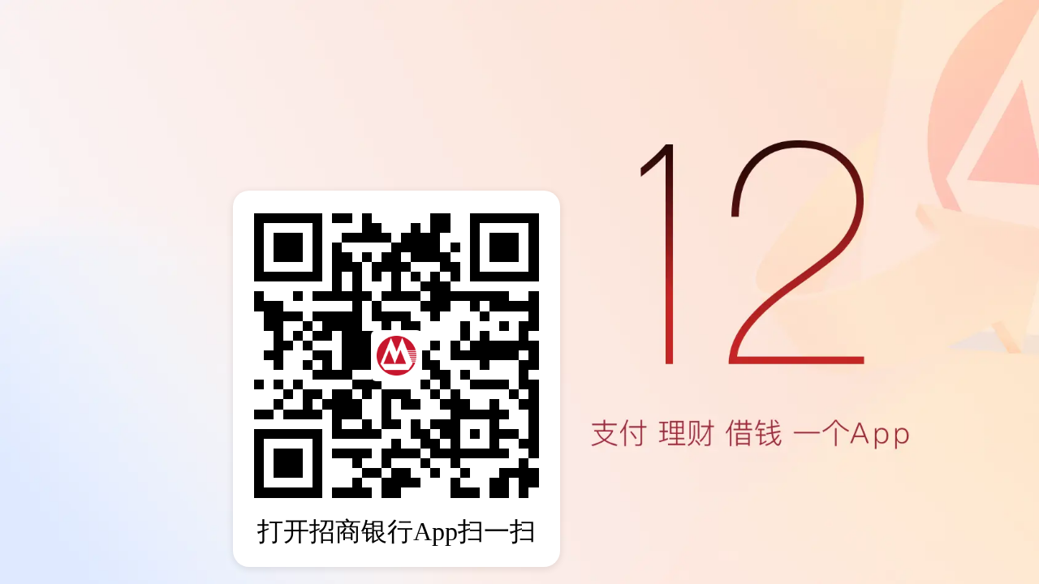

--- FILE ---
content_type: text/html;charset=UTF-8
request_url: https://openappsrv.paas.cmbchina.com/Q8BQAM?src=cmbmobilebank%3A%2F%2Fcmbls%2Ffunctionjump%3Faction%3Dgocorpno%26corpno%3D669704%26cmb_app_trans_parms_start%3Dhere&shorturl=https%3A%2F%2Fcmbt.cn%2Fa%2FQ8BQAM&haszcmb=Y
body_size: 2152
content:
<!DOCTYPE html>
<html lang="en">
<head>
  <meta charset="UTF-8">
  <title>招商银行APP</title>
  <link rel="shortcut icon" type="image/x-icon" href="//openappsrv.cmbimg.com/Images/favicon.ico"/>
  <meta name="status-check" content="@CMBOK@"/>
  <meta name="viewport" content="initial-scale=1.0, maximum-scale=1.0, user-scalable=no, width=device-width"/>
  <meta http-equiv="Content-Type" content="text/html; charset=utf-8"/>
  <link href="//openappsrv.cmbimg.com/css/OpenAPP.css" rel="Stylesheet" type="text/css"/>
  <script src="//openappsrv.cmbimg.com/js/clipboard.min.js" type="text/javascript"></script>
  <script src="//openappsrv.cmbimg.com/js/jquery-1.7.1.min.js" type="text/javascript"></script>
  <script src="//openappsrv.cmbimg.com/js/base64.min.js"></script>
  <script src="//openappsrv.cmbimg.com/js/cmb_h_behavior.js"></script>
  <script src="//openappsrv.cmbimg.com/js/qrcode.js"></script>
  <script>
    let tempConfig = {"suffix":null,"shorturl":"https:\/\/cmbt.cn\/a\/Q8BQAM","src":"cmbmobilebank:\/\/cmbls\/functionjump?action=gocorpno\u0026corpno=669704\u0026cmb_app_trans_parms_start=here","cmbMobileURL":null,"appId":null,"debugMode":false,"timestamp":null,"nonce":null,"jsTicket":null,"signature":null,"mobileImage":null,"pcImage":"https:\/\/s3gw.cmbimg.com\/s\/[base64]\/TrrDGCokptEwdsD4GiB7IzyWj7E=\/lr5102-magiclink-prd-cos-dmz\/0","zcmd":null,"version":null,"functionDesc":null,"osType":null,"runtimeEnv":null,"openAppId":null,"downLoadURL":null,"tipImagePath":null,"logExternalURL":null}
    var src = tempConfig.src
    var shorturl = tempConfig.shorturl
    var backgroundImageUrl = tempConfig.pcImage
    console.log("接受的数据", tempConfig,src,shorturl,backgroundImageUrl)

    $(function () {
      var srcEmpty = typeof src === 'undefined' || src == null || src === '';
      var shorturlEmpty = typeof shorturl == 'undefined' || shorturl == null || shorturl === '';
      var pcContainer = document.getElementById('pc-content');
      pcContainer.style.backgroundImage = 'url('+ backgroundImageUrl + ')'
      if (srcEmpty || shorturlEmpty) {
        document.getElementById('pc-tip').style.display = 'flex'
        pcContainer.style.display = 'none'
      } else {
        document.getElementById('pc-tip').style.display = 'none'
        pcContainer.style.display = 'flex'
      }
    })
  </script>
</head>
<body>
<div id="main-container" class="main-container">
  <div id="pc-tip" style="display: none" class="tip-container">
    <div style="text-align: center; margin: 20px auto;">
      <img style="height: 80px;" src="//openappsrv.cmbimg.com/Images/unknown@2x.png" onerror="this.src='/Images/unknown@2x.png'"/>
    </div>
    <div style="text-align: center; font-size: 16px;">无效请求或参数不存在。</div>
  </div>
  <div id="pc-content" class="content-container">
    <div class="qr-container">
      <div id="qrcode-container"></div>
      <div class="qr-desc">打开招商银行App扫一扫</div>
    </div>
  </div>
</div>
<style>
    body {
        margin: 0px;
        padding: 0px;
    }

    .main-container {
        height: 100vh;
    }

    .tip-container {
        display: flex;
        flex-direction: column;
    }

    .content-container {
        height: 100%;
        background-size: cover;
    }

    .qr-container {
        width: 403px;
        height: 464px;
        display: flex;
        flex-direction: column;
        justify-content: center;
        align-items: center;
        position: absolute;
        top: 235px;
        left: 287px;
        background: #FFFFFF;
        border-radius: 20px;
        box-shadow: 0 2px 8px 1px rgb(0 0 0 / 9%);
    }

    .qr-desc {
        margin-top: 25px;
        font-family: PingFangSC-Regular;
        font-size: 32px;
        color: #000000;
        text-align: center;
        line-height: 32px;
        font-weight: 400;
    }
</style>

</body>
<script type="text/javascript">
  var qrContainer = document.getElementById('qrcode-container');
  var qrcode = new QRCode(qrContainer, {
    text: shorturl,
    width: 351,
    height: 351,
    correctLevel: QRCode.CorrectLevel.M
  })
  var logoImage = new Image()
  logoImage.src = '/Images/logo.png'
  logoImage.onload = function () {
    var canvas = qrContainer.getElementsByTagName('canvas')[0]
    var ctx = canvas.getContext("2d");
    var logosize = canvas.width * 0.18
    var centerX = (canvas.width - logosize) / 2
    var centerY = (canvas.height - logosize) / 2
    ctx.drawImage(logoImage, centerX, centerY, logosize, logosize)
    var img = qrContainer.getElementsByTagName('img')[0]
    img.src = canvas.toDataURL()
  }

  /**
   * 设置元素等比例缩放
   */
  function bodyScale() {
    var deviceWidth = document.documentElement.clientWidth;
    var scale = deviceWidth / 1920;
    var pcContentContainer = document.getElementById('pc-content')
    pcContentContainer.style.zoom = scale
  }

  window.addEventListener("resize", this.bodyScale, false);
</script>
</html>

--- FILE ---
content_type: text/css
request_url: https://openappsrv.cmbimg.com/css/OpenAPP.css
body_size: 1006
content:
body {
    background: #FFF;
}
button{
    outline:none;
}
.topText {
    color: #565656;
    font-size: 18px;
    font-family: PingFangSC-Light;
    margin-top: 50px;
    margin-bottom: 50px;
    text-align: center;
}

.numberText {
    background-color: #E1E1E1;
    border-radius: 15px;
    height: 28px;
    width: 28px;
    color: #383838;
    font-size: 14px;
    font-weight: bold;
    font-family: PingFangSC-Semibold;
    text-align: center;
    line-height: 28px;
    display: inline-block;
}

.tipText {
    font-size: 18px;
    color: #383838;
    font-weight: bold;
    font-family: PingFangSC-Medium;
    line-height: 28px;
    text-align: center;
}

.bannerImg {
    width: 303px;
    height: 90px;
    margin-top: 30px;
    margin-bottom: 50px;
}

.iconImg {
    width: 66px;
    height: 66px;
    margin-top: 40px;
}

.refresh {
    outline:none;
    border: 1px solid #FFF;
    width: 80%;
    height: 8%;
    color: #FFF;
    background: #E84A55;
    font-size: 18px;
    line-height: 40px;
    height: 40px;
    font-weight: bold;
    border-radius: 20px;
    margin: 13px auto 15px auto;
}

/* 遮罩层 */
.copymask {
    text-align: left;
    position: fixed;
    top: 0;
    bottom: 0;
    left: 0;
    right: 0;
    filter: alpha(opacity=60);
    background-color: #000;
    z-index: 99999;
    -moz-opacity: 0.5;
    background: rgba(0, 0, 0, 0.5);
}

/**招口令提示框**/
.copytip {
    position: absolute;
    top: 50%;
    left: 50%;
    -webkit-transform: translate(-50%, -50%);
    -moz-transform: translate(-50%, -50%);
    -ms-transform: translate(-50%, -50%);
    -o-transform: translate(-50%, -50%);
    transform: translate(-50%, -50%);
    text-align: left;
    width: 91%;
    /*margin-top:30%;
    margin-left:5%;*/
    background-color: #ffffff;
    border-radius: 4px;
    opacity: 1;
}

.closeBtn {
    height: 20px;
    width: 20px;
    float: right;
    margin-top: 10px;
    margin-right: 10px;
}

.downloadBtn {
    font-family: PingFangSC-Regular;
    font-size: 16px;
    color: #565656;
    letter-spacing: 0;
    text-align: center;
    line-height: 56px;
    height: 56px;
    width: calc(50% - 1px);
    display: inline-block;
    margin: 0px;
    border-right: 1px solid #EEEEEE;
    cursor: pointer;
}

.copyBtn {
    font-family: PingFangSC-Regular;
    font-size: 16px;
    color: #5995EF;
    letter-spacing: 0;
    text-align: center;
    line-height: 56px;
    margin: 0;
    height: 56px;
    width: 50%;
    float: right;
    cursor: pointer;
}

.downloadBtn1 {
    color: #5995EF;;
    font-size: 18px;
    margin-top: 25px;
    margin-left: 5%;
    margin-bottom: 20px;
    border: 1px solid #5995EF;
    border-radius: 5px;
    background-color: #FFF;
    width: 43%;
    height: 38px;
}

.copyBtn1 {
    font-size: 18px;
    margin-top: 25px;
    margin-left: 2%;
    margin-right: 5%;
    border: 1px solid #FFF;
    color: #FFF;
    background: -webkit-linear-gradient(left top, #54B8F4, #5C78EB);
    border-radius: 5px;
    width: 43%;
    height: 40px;
}

.copyTipTitle {
    font-family: PingFangSC-Medium;
    font-size: 18px;
    color: #565656;
    letter-spacing: 0;
    line-height: 26px;
    text-align: left;
    font-weight: bolder;
    padding-top: 30px;
    margin: 0 20px;
}

.copyTipContent {
    /* text-align:left;
     color:#565656;
     font-size:18px;
     margin-top:20px;
     margin-left:20px;
     margin-right:20px;*/
    font-family: PingFangSC-Regular;
    font-size: 18px;
    text-align: left;
    color: #565656;
    letter-spacing: 0;
    line-height: 26px;
    margin: 0 20px;
    margin-top: 5px;
}

.weiXinOpenBtn {
    font-size: 18px;
    margin-top: 25px;
    margin-left: 2%;
    margin-right: 5%;
    border: 1px solid #FFF;
    color: #FFF;
    background: -webkit-linear-gradient(left top, #E84A55, #E84A55);
    border-radius: 20px;
    width: 44%;
    height: 40px;
}

.hiddenDiv {
    display: none;
}

.showDiv {
    display: block;
}

.icp {
    font-size: 14px;
    font-family: PingFangSC-Regular;
    text-align: center;
    position: fixed;
    color: #7F7F7F;
    background: #ffffff;
    bottom: 0;
    padding-bottom: 10px;
}

.icp a, .icp a:hover, .icp a:active {
    text-decoration: none;
    color: #5995EF;
    cursor: pointer;
}

.icp-new {
    font-size: 14px;
    font-family: PingFangSC-Regular;
    text-align: center;
    position: absolute;
    bottom: -60px;
    /*position: fixed;*/
    color: #7F7F7F;
    background: #ffffff;
    bottom: 0;
    padding-bottom: 10px;
}

.icp-new a, .icp a:hover, .icp a:active {
    text-decoration: none;
    color: #5995EF;
    cursor: pointer;
}


--- FILE ---
content_type: application/javascript
request_url: https://openappsrv.cmbimg.com/js/cmb_h_behavior.js
body_size: 4540
content:
/*
功能：站外功能记录用户行为数据
Created by chenhua 
2017/06/08

Modified by wpstan
2018/05/23

Modified by lqw
2019/01/08
*/
(function (win) {
    //将用户行为数组扩展到CMBLS里面，在本文件之外都使用CMBLS去调用
    var _cmbls = window.CMBLS || {};
    window.CMBLS = _cmbls;

    /*
    *用户行为数据记录数组
    */
    CMBLS.cmbBehaviorList = [];

    /*
    *记录clientno
    */
    CMBLS.cmbClientNo = "";

    /*
    *记录Behavior Load状态
    */
    CMBLS.cmbBehaviorLoad = false;

    /*
    * clearBehaviorList：清空用户行为数据记录数组
    */
    function clearBehaviorList() {
        if (CMBLS.cmbBehaviorList && typeof CMBLS.cmbBehaviorList === 'object'
            && Array == CMBLS.cmbBehaviorList.constructor) {
            CMBLS.cmbBehaviorList.length = 0;
        } else {
            CMBLS.cmbBehaviorList = [];
        }
    };
    /*
    * addBehaviorData：添加用户行为数据（服务端接触日志）
    *
    * behavior：用户行为数据
    */
    function addBehaviorData(behavior) {
        if (typeof behavior === "undefined") {
            return;
        }
        if (typeof behavior === "object") {
            //复制对象，后续操作不改变原对象结构
            var objbehavior = $.extend(true, {}, behavior);

            //支持传entryid或者widgetno, 两者只能传一个，不能同时出现 支持传urlstatus/widgetstatus, 两者只能出现一个
            var sentryid = "", status = "";
            if (typeof objbehavior.entryid !== "undefined") {
                sentryid = objbehavior.entryid;
            }
            if (typeof objbehavior.widgetno !== "undefined") {
                sentryid = objbehavior.widgetno;
            }
            if (typeof objbehavior.urlstatus !== "undefined") {
                status = objbehavior.urlstatus;
            }
            if (typeof objbehavior.widgetstatus !== "undefined") {
                status = objbehavior.widgetstatus;
            }

            //删除可能重复的key，这些key不能直接扩展到日志对象
            if (typeof objbehavior["svr"] !== "undefined")
                delete objbehavior.svr;
            if (typeof objbehavior["entryid"] !== "undefined")
                delete objbehavior.entryid;
            if (typeof objbehavior["widgetno"] !== "undefined")
                delete objbehavior.widgetno;
            if (typeof objbehavior["urlstatus"] !== "undefined")
                delete objbehavior.urlstatus;
            if (typeof objbehavior["widgetstatus"] !== "undefined")
                delete objbehavior.widgetstatus;
            //如果是对象，则把内容拼接到一起，key和value用'|'分隔， key-value之间用','分隔
            var stext = "entryid|" + sentryid + ",";
            if (status.length > 0) {
                stext += "urlstatus|" + status + ",";
            }
            for (var k in objbehavior) {
                stext += k;
                stext += "|";
                stext += objbehavior[k];
                stext += ",";
            }
            stext = stext.substring(0, stext.length - 1);
            if (CMBLS.cmbBehaviorList && typeof CMBLS.cmbBehaviorList === 'object'
            && Array == CMBLS.cmbBehaviorList.constructor) {
                CMBLS.cmbBehaviorList.push(stext);
            } else {
                CMBLS.cmbBehaviorList = [];
                CMBLS.cmbBehaviorList.push(stext);
            }
        } else {
            if (CMBLS.cmbBehaviorList && typeof CMBLS.cmbBehaviorList === 'object'
            && Array == CMBLS.cmbBehaviorList.constructor) {
                CMBLS.cmbBehaviorList.push(behavior);
            } else {
                CMBLS.cmbBehaviorList = [];
                CMBLS.cmbBehaviorList.push(behavior);
            }
        }
    };
    /*
    * addClickUnloadLog：记录客户端点击日志
    *
    * behavior：用户行为数据
	* 该方法可记录dom节点上配置的属性值，属性可按json格式配置多个参数
    */
    function addClickUnloadLog(behavior) {
        if (typeof behavior === "undefined") {
            return;
        }
        try {
            var obehavior, ob, sentryid, status = "";
            //判断behavior是对象还是字符串，如果是对象则需要取对象里面的值并删除 entryid、svr两个key
            if (typeof behavior === "object") {
                //复制对象，后续操作不改变原对象结构
                var objbehavior = $.extend(true, {}, behavior);

                //支持传entryid或者widgetno, 两者只能传一个，不能同时出现
                var sentryid = "", status = "";
                if (typeof objbehavior.entryid !== "undefined") {
                    sentryid = objbehavior.entryid;
                }
                if (typeof objbehavior.widgetno !== "undefined") {
                    sentryid = objbehavior.widgetno;
                }
                if (typeof objbehavior.urlstatus !== "undefined") {
                    status = objbehavior.urlstatus;
                }
                if (typeof objbehavior.widgetstatus !== "undefined") {
                    status = objbehavior.widgetstatus;
                }

                //删除可能重复的key，这些key不能直接扩展到日志对象
                if (typeof objbehavior["svr"] !== "undefined")
                    delete objbehavior.svr;
                if (typeof objbehavior["entryid"] !== "undefined")
                    delete objbehavior.entryid;
                if (typeof objbehavior["widgetno"] !== "undefined")
                    delete objbehavior.widgetno;
                if (typeof objbehavior["urlstatus"] !== "undefined")
                    delete objbehavior.urlstatus;
                if (typeof objbehavior["widgetstatus"] !== "undefined")
                    delete objbehavior.widgetstatus;

            } else {
                sentryid = behavior;
            }
            var oparam = {
                "eventid": "ClickUnLoad",
                "websites": "LB66.04",
                "clientno": "",
                "behavior": ""
            };
            var obehavior = {
                widgetno: sentryid,
                widgetstatus: status,
                prodcode: ""
            };
            //如果是对象，则把对象里面除entryid、svr以外的值加入日志里面
            if (typeof behavior === "object") {
                obehavior = $.extend({}, obehavior, objbehavior);
            }
            oparam.behavior = JSON.stringify(obehavior);
            CMBLS.CMBHtmlLog.call(oparam);
        } catch (e) { }
    };

    /* 
    * addEventListener:监听Dom元素的事件 
    *  
    * target：监听对象 
    * type：监听函数类型，如click,mouseover 
    * func：监听函数 
    */
    function addEventHandler(target, type, func) {
        if (target.addEventListener) {
            //监听IE9，谷歌和火狐
            target.addEventListener(type, func, false);
        } else if (target.attachEvent) {
            //监听IE浏览器
            target.attachEvent("on" + type, func);
        } else {
            target["on" + type] = func;
        }
    }
    /* 
    * removeEventHandler:移除Dom元素的事件 
    *  
    * target：监听对象 
    * type：监听函数类型，如click,mouseover 
    * func：监听函数 
    */
    function removeEventHandler(target, type, func) {
        if (target.removeEventListener) {
            //监听IE9，谷歌和火狐 
            target.removeEventListener(type, func, false);
        } else if (target.detachEvent) {
            target.detachEvent("on" + type, func);
        } else {
            delete target["on" + type];
        }
    }
    /*
    * eventBehavior：监听事件函数，当监听对象被触发时执行
	* 
    */
    var eventBehavior = function (e) {
        try {
            if (typeof e === 'undefined') {
                return;
            }
            //取自定义属性值，即预先定义好的编号，作为用户行为数据
            var sbehavior = e.currentTarget.attributes['cmbbehavior'].nodeValue;
            if (typeof sbehavior === 'undefined' || sbehavior === null || sbehavior === "") {
                return;
            }
            //把埋点数据全部转化为小写，避免合并默认对象时重复字段出现
            sbehavior = sbehavior.toLowerCase();
            //判断cmbbehavior值包含冒号，则是json格式，否则作为entryid处理 格式： cmbbehavior="entryid:121212,svr:false" 或 cmbbehavior= "zzy001001"
            if (sbehavior.indexOf(':') != -1) {
                //用正则匹配提取entyid和svr标记，进行去空格、加单引号处理，最后做成标准的json字符串
                var args = sbehavior.split(",");
                if (typeof args === "undefined" || args === null || args.length <= 0) {
                    return;
                }
                for (var i = 0; i < args.length; i++) {
                    var r = args[i].split(":");
                    if (typeof r !== "undefined" && r !== null && r.length >= 2) {
                        var pkey = r[0];
                        var pval = r[1];
                        var tempkey = "\"" + pkey.replace(/(^\s*)|(\s*$)/g, "") + "\"";
                        var tempval = "\"" + pval.replace(/(^\s*)|(\s*$)/g, "") + "\"";
                        sbehavior = sbehavior.replace(pkey, tempkey).replace(pval, tempval);
                    }
                }
                sbehavior = '{' + sbehavior + '}';
                var obehavior;
                try {
                    //解析字符串，将字符串转化为json对象
                    obehavior = $.parseJSON(sbehavior);
                } catch (ex) { }
                if (typeof obehavior === 'undefined' || obehavior === null || typeof obehavior !== 'object') {
                    return;
                }
                if (typeof obehavior.entryid !== 'undefined') {
                    //如果服务端日志标记(svr)没有 或者为true, 则表示需要记服务端日志，否则只记客户端点击日志
                    if (typeof obehavior.svr === 'undefined' || (typeof obehavior.svr !== 'undefined' && obehavior.svr === 'true')) {
                        addBehaviorData(obehavior);
                    }
                    addClickUnloadLog(obehavior);
                }
            } else {
                addBehaviorData(sbehavior);
                addClickUnloadLog(sbehavior);
            }
        } catch (ex) { }
    }
    /*
    *将埋点事件插入正常点击事件之前
    */
    function insertBehaviorEvent(obj, eventType) {
        var orgClick = obj.attributes["on" + eventType].nodeValue;
        obj.attributes["on" + eventType].nodeValue = null;
        obj.onclick = null;
        addEventHandler(obj, eventType, eventBehavior);
        addEventHandler(obj, eventType, (function (parm) {
            return function () {
                window.eval(parm);
            }
        })(orgClick));
    }
    /*
    *为具有cmbbehavior属性的节点添加绑定事件
    */
    $("*[cmbbehavior]").each(function (i) {
        if (typeof this.attributes['cmbbehavior'].nodeValue === 'undefined' || this.attributes['cmbbehavior'].nodeValue.length <= 0) {
            return;
        }
        if (this.hasAttribute('onclick')) {
            insertBehaviorEvent(this, 'click')
        } else if (this.hasAttribute('onchange')) {
            insertBehaviorEvent(this, 'change');
        } else {
            if (this.tagName === "SELECT") {
                addEventHandler(this, "change", eventBehavior);
            } else {
                addEventHandler(this, "click", eventBehavior);
            }
        }
    });
})(window);
//=================================客户端埋点 begin ===================================
CMBLS.CMBHtmlLog = {
    arrImg: [],
    maxLength: 5,
    taskQueue: [],
    call: function (options) {
        if (typeof options === "undefined" || options === null || options === "") {
            return;
        }
        try {
            if (typeof options === 'object') {
                try {
                    if (typeof options.clientno !== "undefined" && options.clientno === "") {
                        //取后台推送到前端的日志信息 behaviorjson,从中获取clientno
                        if (typeof behaviorjson !== "undefined" && behaviorjson !== null && behaviorjson !== "") {
                            var sjson = behaviorjson;
                            var olog = JSON.parse(sjson);
                            if (typeof olog !== "undefined" && typeof olog === 'object') {
                                options.clientno = olog.clientno;
                            }
                        }
                    }
                    //取后台推送到前端的utm_id
                    if (typeof utm_id !== "undefined" && utm_id !== null) {
                        options.utm_id = utm_id;
                    }
                } catch (e) { }
                var data = JSON.stringify(options);
            } else {
                data = options;
            }
            data = Base64.toBase64(data);
            data = encodeURIComponent(data);

            //取后台推送到前端的日志发送链接 behaviorurl
            if (typeof behaviorurl === "undefined" || behaviorurl === null || behaviorurl === "") {
                return;
            }

            if (typeof CMBLS.cmbBehaviorLoad !== "undefined" && CMBLS.cmbBehaviorLoad !== null) {
                CMBLS.cmbBehaviorLoad = false;
            }
            var t = new Date().getTime();
            var me = this;
            arrImg = me.arrImg;
            var len = arrImg.length;
            //查询可用的Image对象
            var index = -1;
            for (var i = 0; i < len; i++) {
                if (arrImg[i].inUse == 0) {
                    index = i;
                    break;
                }
            }
            if (index == -1) {
                //无可用Image对象
                if (len == me.maxLength) {
                    me.taskQueue.push(options);
                    return;
                }
                //创建Image对象           
                var img = window["wpstan_" + t + len] = new Image();//window对象长期持有
                arrImg.push({ img: img });
                index = len;
            } else {
                img = arrImg[index].img;
            }
            //var url = behaviorurl + "?q=" + data+"&t="+t+"&index="+index;//相同的url，浏览器不会重复请求，导致相同的点击不会重复记录，带上t和index作为区分,只带t也可能重复
            var url = behaviorurl + "?q=" + data;

            //标记Image对象正在使用
            arrImg[index].inUse = 1;
            arrImg[index].img.onload = arrImg[index].img.onerror = function () {
                CMBLS.cmbBehaviorLoad = true;
                arrImg[index].img.onload = arrImg[index].img.onerror = null;
                arrImg[index].inUse = 0;
                if (me.taskQueue.length > 0) {
                    me.call(me.taskQueue.shift());
                }
            }
            arrImg[index].img.src = url;
        } catch (e) { }
    }

};
//=================================客户端埋点 end ===================================
//=================================记录日志 begin ===================================
CMBLS.CMBHtmlLog.RecordPageLoad = function (pageno) {
    var oparam = {
        "eventid": "PageLoad",
        "websites": "LB66.04",
        "clientno": "",
        "behavior": ""
    };
    try {
        //取后台推送到前端的日志信息 behaviorjson
        if (typeof behaviorjson === "undefined" || behaviorjson === null || behaviorjson === "") {
            return;
        }
        var sjson = behaviorjson;
        try {
            var olog = JSON.parse(sjson);
        } catch (e) { }

        if (typeof olog === "undefined" || olog === null) {
            return;
        }
        if (typeof olog.clientno !== "undefined") {
            oparam.clientno = olog.clientno;
            delete olog.clientno;
        }
        var b = {
            "pageno": pageno,
            "entryid": ""
        };
        oparam = $.extend({}, oparam, olog);//埋点在Content与behavior之间
        //b = $.extend({}, b, olog);//埋点在behavior里面
        try {
            oparam.behavior = JSON.stringify(b);
        } catch (e) { }
        CMBLS.CMBHtmlLog.call(oparam);
    } catch (e) { }
}
//=================================记录日志 end ===================================
//=================================记录entryid begin ===================================
/*
*@param entryid:元素编码 arguments[1]:产品代码 arguments[2]:状态
*/
CMBLS.CMBHtmlLog.RecordLog = function (entryid) {
    if (typeof entryid === "undefined" || entryid === "") {
        return;
    }
    var prodcode = "";
    var status = "";
    if (arguments.length >= 2) {
        prodcode = arguments[1];
    }
    if (arguments.length >= 3) {
        status = arguments[2];
    }
    //记录PageLoad日志，将行为数据提交到后台
    //如果是对象，则把内容拼接到一起，key和value用'|'分隔， key-value之间用','分隔
    var stext = "entryid|" + entryid + ",";
    if (prodcode !== "") {
        stext += "prodcode|" + prodcode + ",";
    }
    if (status !== "") {
        stext += "urlstatus|" + status + ",";
    }
    stext = stext.substring(0, stext.length - 1);
    if (CMBLS.cmbBehaviorList && typeof CMBLS.cmbBehaviorList === 'object'
    && Array == CMBLS.cmbBehaviorList.constructor) {
        CMBLS.cmbBehaviorList.push(stext);
    } else {
        CMBLS.cmbBehaviorList = [];
        CMBLS.cmbBehaviorList.push(stext);
    }
    CMBLS.CMBHtmlLog.RecordClickUnLoadLog(entryid, prodcode, status);
}
//=================================记录entryid begin ===================================
//=================================ClickUnLoad begin ===================================
/*
*记录点击日志
*@param entryid:元素编码 arguments[1]:产品代码 arguments[2]:状态
*/
CMBLS.CMBHtmlLog.RecordClickUnLoadLog = function (entryid) {
    if (typeof entryid === "undefined" || entryid === "") {
        return;
    }
    var oparam = {
        "eventid": "ClickUnLoad",
        "websites": "LB66.04",
        "clientno": "",
        "behavior": ""
    };
    //取后台推送到前端的日志信息 behaviorjson
    if (typeof clickbehavior === "undefined" || clickbehavior === null || clickbehavior === "") {
        return;
    }
    var sjson = clickbehavior;
    try {
        var olog = JSON.parse(sjson);
    } catch (e) { }
    oparam = $.extend({}, oparam, olog);//埋点在Content与behavior之间
    var obehavior = {}
    obehavior.widgetno = entryid;
    var prodcode = "";
    var status = "";
    if (arguments.length >= 3) {
        obehavior.widgetstatus = arguments[2];
    }
    if (arguments.length >= 2) {
        obehavior.prodcode = arguments[1];
    }
    try {
        oparam.behavior = JSON.stringify(obehavior);
        CMBLS.CMBHtmlLog.call(oparam);
    } catch (e) { }
}
//=================================ClickUnLoad end ===================================
//=================================网站链接打开方式 begin ===================================
/*
*参数： url：跳转链接 arguments[1]：entryid arguments[2]:prodcode arguments[3]: status
*如需其他参数，请修改代码
*/
CMBLS.CMBHtmlLog.winopen = function (url) {
    if (typeof url === "undefined" || url === null || url === "") {
        return;
    }
    if (arguments.length >= 2) {
        var sentryid = arguments[1];
        //跳网站页面之前先记录点击日志
        var sprodcode = "", status = "";
        if (arguments.length >= 3) {
            sprodcode = arguments[2];
        }
        if (arguments.length >= 4) {
            status = arguments[3];
        }
        CMBLS.CMBHtmlLog.RecordClickUnLoadLog(sentryid, sprodcode, status);
        //跳转网站的页面需要带上entryid参数
        if (url.indexOf("?") != -1) {
            url = url + "&behavior_entryid=" + sentryid;
        } else {
            url = url + "?behavior_entryid=" + sentryid;
        }
        if (sprodcode !== "") {
            url = url + "&behavior_prodcode=" + sprodcode;
        }
    }
    window.open(url);
}
//=================================网站链接打开方式 end ===================================